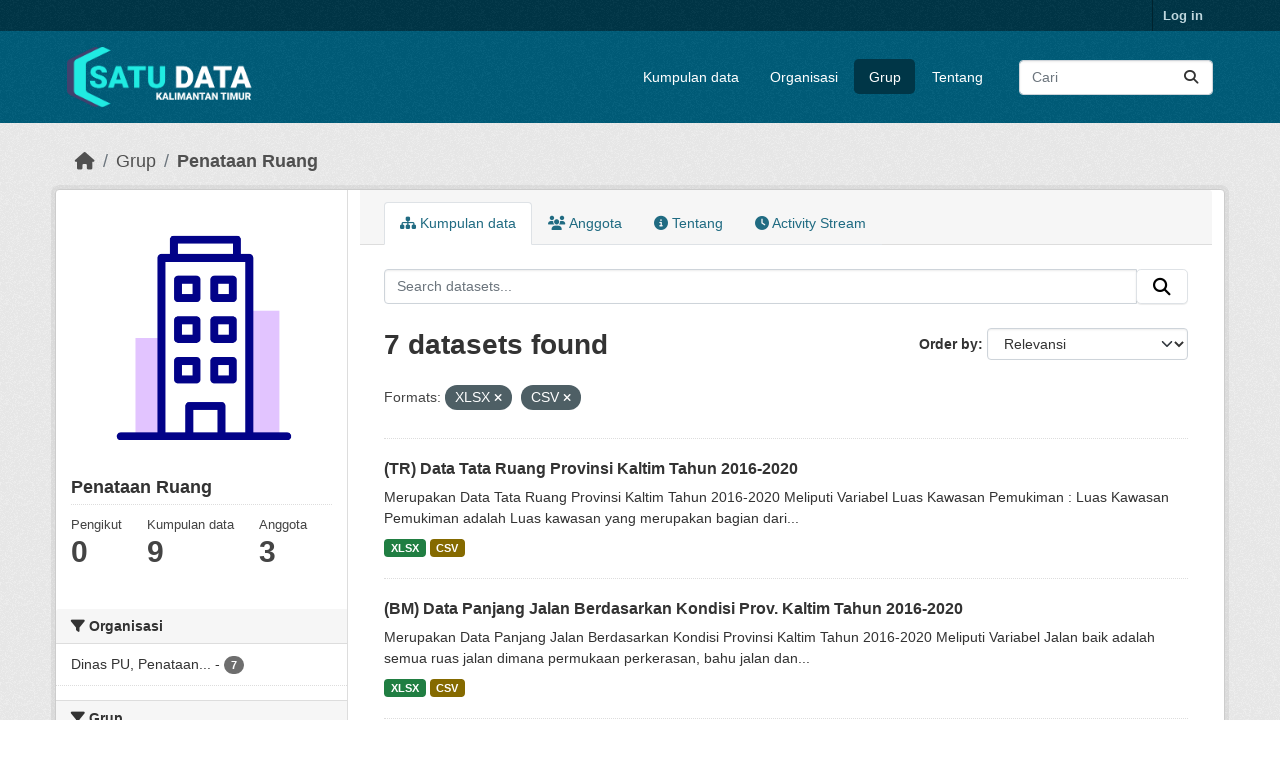

--- FILE ---
content_type: text/html; charset=utf-8
request_url: https://data.kaltimprov.go.id/group/penataan-ruang?res_format=XLSX&res_format=CSV
body_size: 6801
content:
<!DOCTYPE html>
<!--[if IE 9]> <html lang="id" class="ie9"> <![endif]-->
<!--[if gt IE 8]><!--> <html lang="id"  > <!--<![endif]-->
  <head>
    <meta charset="utf-8" />
      <meta name="csrf_field_name" content="_csrf_token" />
      <meta name="_csrf_token" content="ImRiYTRhNTBlZWRmMDc0NmU2ZGUxZmUzNjY2NjRlMDRkMTNhYWQ5YzIi.aWgtDw.Bzkl6Vj1RcBDyajjSVcqQ20HZds" />

      <meta name="generator" content="ckan 2.11.2" />
      <meta name="viewport" content="width=device-width, initial-scale=1.0">
    <title>Penataan Ruang - Grup - Satu Data</title>

    
    
  <link rel="shortcut icon" href="/base/images/ckan.ico" />
    
  <link rel="alternate" type="application/atom+xml" title="Satu Data - Datasets in group: Penataan Ruang" href="/feeds/group/penataan-ruang.atom" />

  
    
      
      
      
    
    

  


    
    <link href="/webassets/base/757e28ef_main.css" rel="stylesheet"/>
<link href="/webassets/ckanext-harvest/c95a0af2_harvest_css.css" rel="stylesheet"/>
<link href="/webassets/ckanext-activity/8dd77216_activity.css" rel="stylesheet"/>
    
    

  </head>

  
  <body data-site-root="https://data.kaltimprov.go.id/" data-locale-root="https://data.kaltimprov.go.id/" >

    
    <div class="visually-hidden-focusable"><a href="#content">Skip to main content</a></div>
  

  
    

 
<div class="account-masthead">
  <div class="container">
     
    <nav class="account not-authed" aria-label="Account">
      <ul class="list-unstyled">
        
        <li><a href="/user/login">Log in</a></li>
         
      </ul>
    </nav>
     
  </div>
</div>

<header class="masthead">
  <div class="container">
      
    <nav class="navbar navbar-expand-lg navbar-light">
      <hgroup class="header-image navbar-left">

      
      
      <a class="logo" href="/">
        <img src="/uploads/admin/2023-02-13-035211.417002logo-with-text-dark2.png" alt="Satu Data"
          title="Satu Data" />
      </a>
      
      

       </hgroup>
      <button class="navbar-toggler" type="button" data-bs-toggle="collapse" data-bs-target="#main-navigation-toggle"
        aria-controls="main-navigation-toggle" aria-expanded="false" aria-label="Toggle navigation">
        <span class="fa fa-bars text-white"></span>
      </button>

      <div class="main-navbar collapse navbar-collapse" id="main-navigation-toggle">
        <ul class="navbar-nav ms-auto mb-2 mb-lg-0">
          
            
              
              

              <li><a href="/dataset/">Kumpulan data</a></li><li><a href="/organization/">Organisasi</a></li><li class="active"><a href="/group/">Grup</a></li><li><a href="/about">Tentang</a></li>
            
          </ul>

      
      
          <form class="d-flex site-search" action="/dataset/" method="get">
              <label class="d-none" for="field-sitewide-search">Search Datasets...</label>
              <input id="field-sitewide-search" class="form-control me-2"  type="text" name="q" placeholder="Cari" aria-label="Search datasets..."/>
              <button class="btn" type="submit" aria-label="Submit"><i class="fa fa-search"></i></button>
          </form>
      
      </div>
    </nav>
  </div>
</header>

  
    <div class="main">
      <div id="content" class="container">
        
          
            <div class="flash-messages">
              
                
              
            </div>
          

          
            <div class="toolbar" role="navigation" aria-label="Breadcrumb">
              
                
                  <ol class="breadcrumb">
                    
<li class="home"><a href="/" aria-label="Beranda"><i class="fa fa-home"></i><span> Beranda</span></a></li>
                    
  <li><a href="/group/">Grup</a></li>
  <li class="active"><a href="/group/penataan-ruang" title="Penataan Ruang">Penataan Ruang</a></li>

                  </ol>
                
              
            </div>
          

          <div class="row wrapper">
            
            
            

            
              <aside class="secondary col-md-3">
                
                
  
  


<section id="group-info" class="module module-narrow">
  <div class="module context-info">
    <div class="module-content">
    
    
    <div class="image">
      <a href="">
        <img src="https://data.kaltimprov.go.id/uploads/group/2021-03-15-135658.840695Untitled-design-21.png" width="190" height="118" alt="penataan-ruang" />
      </a>
    </div>
    
    
    <h1 class="heading">
      Penataan Ruang
      
    </h1>
    
    
    
    
    
      
      
      <div class="nums">
        <dl>
          <dt>Pengikut</dt>
          <dd><span>0</span></dd>
        </dl>
        <dl>
          <dt>Kumpulan data</dt>
          <dd><span>9</span></dd>
        </dl>
        <dl>
          <dt>Anggota</dt>
          <dd>3</dd>
        </dl>
      </div>
      
      
        
      
    
    
    </div>
  </div>
</section>


  <div class="filters">
    <div>
      
        

    
    
	
	    
		<section class="module module-narrow module-shallow">
		    
			<h2 class="module-heading">
			    <i class="fa fa-filter"></i>
			    Organisasi
			</h2>
		    
		    
			
			    
				<nav aria-label="Organisasi">
				    <ul class="list-unstyled nav nav-simple nav-facet">
					
					    
					    
					    
					    
					    <li class="nav-item ">
						<a href="/group/caee5965-09f0-45b4-b416-c23a7b164740?res_format=XLSX&amp;res_format=CSV&amp;organization=dinas-pu-penataan-ruang-perum-rakyat" title="Dinas PU, Penataan Ruang &amp; Perum Rakyat">
						    <span class="item-label">Dinas PU, Penataan...</span>
						    <span class="hidden separator"> - </span>
						    <span class="item-count badge">7</span>

							
						</a>
					    </li>
					
				    </ul>
				</nav>

				<p class="module-footer">
				    
					
				    
				</p>
			    
			
		    
		</section>
	    
	
    

      
        

    
    
	
	    
		<section class="module module-narrow module-shallow">
		    
			<h2 class="module-heading">
			    <i class="fa fa-filter"></i>
			    Grup
			</h2>
		    
		    
			
			    
				<nav aria-label="Grup">
				    <ul class="list-unstyled nav nav-simple nav-facet">
					
					    
					    
					    
					    
					    <li class="nav-item ">
						<a href="/group/caee5965-09f0-45b4-b416-c23a7b164740?res_format=XLSX&amp;res_format=CSV&amp;groups=penataan-ruang" title="">
						    <span class="item-label">Penataan Ruang</span>
						    <span class="hidden separator"> - </span>
						    <span class="item-count badge">7</span>

							
						</a>
					    </li>
					
				    </ul>
				</nav>

				<p class="module-footer">
				    
					
				    
				</p>
			    
			
		    
		</section>
	    
	
    

      
        

    
    
	
	    
		<section class="module module-narrow module-shallow">
		    
			<h2 class="module-heading">
			    <i class="fa fa-filter"></i>
			    Tag
			</h2>
		    
		    
			
			    
				<nav aria-label="Tag">
				    <ul class="list-unstyled nav nav-simple nav-facet">
					
					    
					    
					    
					    
					    <li class="nav-item ">
						<a href="/group/caee5965-09f0-45b4-b416-c23a7b164740?res_format=XLSX&amp;res_format=CSV&amp;tags=jalan" title="">
						    <span class="item-label">jalan</span>
						    <span class="hidden separator"> - </span>
						    <span class="item-count badge">3</span>

							
						</a>
					    </li>
					
					    
					    
					    
					    
					    <li class="nav-item ">
						<a href="/group/caee5965-09f0-45b4-b416-c23a7b164740?res_format=XLSX&amp;res_format=CSV&amp;tags=panjang" title="">
						    <span class="item-label">panjang</span>
						    <span class="hidden separator"> - </span>
						    <span class="item-count badge">3</span>

							
						</a>
					    </li>
					
					    
					    
					    
					    
					    <li class="nav-item ">
						<a href="/group/caee5965-09f0-45b4-b416-c23a7b164740?res_format=XLSX&amp;res_format=CSV&amp;tags=permukiman" title="">
						    <span class="item-label">permukiman</span>
						    <span class="hidden separator"> - </span>
						    <span class="item-count badge">2</span>

							
						</a>
					    </li>
					
					    
					    
					    
					    
					    <li class="nav-item ">
						<a href="/group/caee5965-09f0-45b4-b416-c23a7b164740?res_format=XLSX&amp;res_format=CSV&amp;tags=area" title="">
						    <span class="item-label">area</span>
						    <span class="hidden separator"> - </span>
						    <span class="item-count badge">1</span>

							
						</a>
					    </li>
					
					    
					    
					    
					    
					    <li class="nav-item ">
						<a href="/group/caee5965-09f0-45b4-b416-c23a7b164740?res_format=XLSX&amp;res_format=CSV&amp;tags=aspal" title="">
						    <span class="item-label">aspal</span>
						    <span class="hidden separator"> - </span>
						    <span class="item-count badge">1</span>

							
						</a>
					    </li>
					
					    
					    
					    
					    
					    <li class="nav-item ">
						<a href="/group/caee5965-09f0-45b4-b416-c23a7b164740?res_format=XLSX&amp;res_format=CSV&amp;tags=baik" title="">
						    <span class="item-label">baik</span>
						    <span class="hidden separator"> - </span>
						    <span class="item-count badge">1</span>

							
						</a>
					    </li>
					
					    
					    
					    
					    
					    <li class="nav-item ">
						<a href="/group/caee5965-09f0-45b4-b416-c23a7b164740?res_format=XLSX&amp;res_format=CSV&amp;tags=berdasarkan" title="">
						    <span class="item-label">berdasarkan</span>
						    <span class="hidden separator"> - </span>
						    <span class="item-count badge">1</span>

							
						</a>
					    </li>
					
					    
					    
					    
					    
					    <li class="nav-item ">
						<a href="/group/caee5965-09f0-45b4-b416-c23a7b164740?res_format=XLSX&amp;res_format=CSV&amp;tags=cor" title="">
						    <span class="item-label">cor</span>
						    <span class="hidden separator"> - </span>
						    <span class="item-count badge">1</span>

							
						</a>
					    </li>
					
					    
					    
					    
					    
					    <li class="nav-item ">
						<a href="/group/caee5965-09f0-45b4-b416-c23a7b164740?res_format=XLSX&amp;res_format=CSV&amp;tags=data" title="">
						    <span class="item-label">data</span>
						    <span class="hidden separator"> - </span>
						    <span class="item-count badge">1</span>

							
						</a>
					    </li>
					
					    
					    
					    
					    
					    <li class="nav-item ">
						<a href="/group/caee5965-09f0-45b4-b416-c23a7b164740?res_format=XLSX&amp;res_format=CSV&amp;tags=huni" title="">
						    <span class="item-label">huni</span>
						    <span class="hidden separator"> - </span>
						    <span class="item-count badge">1</span>

							
						</a>
					    </li>
					
				    </ul>
				</nav>

				<p class="module-footer">
				    
					
					    <a href="/group/caee5965-09f0-45b4-b416-c23a7b164740?res_format=XLSX&amp;res_format=CSV&amp;_tags_limit=0" class="read-more">Show More Tag</a>
					
				    
				</p>
			    
			
		    
		</section>
	    
	
    

      
        

    
    
	
	    
		<section class="module module-narrow module-shallow">
		    
			<h2 class="module-heading">
			    <i class="fa fa-filter"></i>
			    Formats
			</h2>
		    
		    
			
			    
				<nav aria-label="Formats">
				    <ul class="list-unstyled nav nav-simple nav-facet">
					
					    
					    
					    
					    
					    <li class="nav-item  active">
						<a href="/group/caee5965-09f0-45b4-b416-c23a7b164740?res_format=XLSX" title="">
						    <span class="item-label">CSV</span>
						    <span class="hidden separator"> - </span>
						    <span class="item-count badge">7</span>

							<span class="facet-close"> <i class="fa fa-solid fa-circle-xmark"></i></span>
						</a>
					    </li>
					
					    
					    
					    
					    
					    <li class="nav-item  active">
						<a href="/group/caee5965-09f0-45b4-b416-c23a7b164740?res_format=CSV" title="">
						    <span class="item-label">XLSX</span>
						    <span class="hidden separator"> - </span>
						    <span class="item-count badge">7</span>

							<span class="facet-close"> <i class="fa fa-solid fa-circle-xmark"></i></span>
						</a>
					    </li>
					
				    </ul>
				</nav>

				<p class="module-footer">
				    
					
				    
				</p>
			    
			
		    
		</section>
	    
	
    

      
        

    
    
	
	    
		<section class="module module-narrow module-shallow">
		    
			<h2 class="module-heading">
			    <i class="fa fa-filter"></i>
			    Licenses
			</h2>
		    
		    
			
			    
				<nav aria-label="Licenses">
				    <ul class="list-unstyled nav nav-simple nav-facet">
					
					    
					    
					    
					    
					    <li class="nav-item ">
						<a href="/group/caee5965-09f0-45b4-b416-c23a7b164740?res_format=XLSX&amp;res_format=CSV&amp;license_id=cc-nc" title="Creative Commons Non-Commercial (Any)">
						    <span class="item-label">Creative Commons...</span>
						    <span class="hidden separator"> - </span>
						    <span class="item-count badge">7</span>

							
						</a>
					    </li>
					
				    </ul>
				</nav>

				<p class="module-footer">
				    
					
				    
				</p>
			    
			
		    
		</section>
	    
	
    

      
    </div>
    <a class="close no-text hide-filters"><i class="fa fa-times-circle"></i><span class="text">close</span></a>
  </div>

              </aside>
            

            
              <div class="primary col-md-9 col-xs-12" role="main">
                
                
                  <article class="module">
                    
                      <header class="module-content page-header">
                        
                        <ul class="nav nav-tabs">
                          
  
  <li class="active"><a href="/group/penataan-ruang"><i class="fa fa-sitemap"></i> Kumpulan data</a></li>
  <li><a href="/group/members/penataan-ruang"><i class="fa fa-users"></i> Anggota</a></li>
  <li><a href="/group/about/penataan-ruang"><i class="fa fa-info-circle"></i> Tentang</a></li>

  <li><a href="/group/activity/penataan-ruang?offset=0"><i class="fa fa-clock"></i> Activity Stream</a></li>

                        </ul>
                      </header>
                    
                    <div class="module-content">
                      
                      
  










<form id="group-datasets-search-form" class="search-form" method="get" data-module="select-switch">

  
    <div class="input-group search-input-group">
      <input aria-label="Search datasets..." id="field-giant-search" type="text" class="form-control input-lg" name="q" value="" autocomplete="off" placeholder="Search datasets...">
      
      <span class="input-group-btn">
        <button class="btn btn-default btn-lg" type="submit" value="search" aria-label="Submit">
          <i class="fa fa-search"></i>
        </button>
      </span>
      
    </div>
  

  
    <span>






<input type="hidden" name="res_format" value="XLSX" />





<input type="hidden" name="res_format" value="CSV" />



</span>
  

  
    
      <div class="form-group control-order-by">
        <label for="field-order-by">Order by</label>
        <select id="field-order-by" name="sort" class="form-control form-select">
          
            
              <option value="score desc, metadata_modified desc">Relevansi</option>
            
          
            
              <option value="title_string asc">Name Ascending</option>
            
          
            
              <option value="title_string desc">Name Descending</option>
            
          
            
              <option value="metadata_modified desc">Terakhir Dimodifikasi</option>
            
          
            
              <option value="views_recent desc">Populer</option>
            
          
        </select>
        
        <button class="btn btn-default js-hide" type="submit">Go</button>
        
      </div>
    
  

  
    <h1>
    
      

  
  
  
  

7 datasets found
    
    </h1>
  

  
    
      <p class="filter-list">
        
          
          <span class="facet">Formats:</span>
          
            <span class="filtered pill">XLSX
              <a href="/group/penataan-ruang?res_format=CSV" class="remove" title="Remove"><i class="fa fa-times"></i></a>
            </span>
          
            <span class="filtered pill">CSV
              <a href="/group/penataan-ruang?res_format=XLSX" class="remove" title="Remove"><i class="fa fa-times"></i></a>
            </span>
          
        
      </p>
      <a class="show-filters btn btn-default">Filter Results</a>
    
  

</form>





  
    
      

  
    <ul class="dataset-list list-unstyled">
    	
	      
	        




  <li class="dataset-item">
    
      <div class="dataset-content">
        
          <h2 class="dataset-heading">
            
              
            
            
    <a href="/dataset/data-tata-ruang-provinsi-kaltim-tahun-2016-2020" title="(TR) Data Tata Ruang Provinsi Kaltim Tahun 2016-2020">
      (TR) Data Tata Ruang Provinsi Kaltim Tahun 2016-2020
    </a>
            
            

              
            



          </h2>
        
        
          
            <div>Merupakan Data Tata Ruang Provinsi Kaltim Tahun 2016-2020 Meliputi Variabel Luas Kawasan Pemukiman : Luas Kawasan Pemukiman adalah Luas kawasan yang merupakan bagian dari...</div>
          
        
      </div>
      
        
          
            <ul class="dataset-resources list-unstyled">
              
                
                <li>
                  <a href="/dataset/data-tata-ruang-provinsi-kaltim-tahun-2016-2020" class="badge badge-default" data-format="xlsx">XLSX</a>
                </li>
                
                <li>
                  <a href="/dataset/data-tata-ruang-provinsi-kaltim-tahun-2016-2020" class="badge badge-default" data-format="csv">CSV</a>
                </li>
                
              
            </ul>
          
        
      
    
  </li>

	      
	        




  <li class="dataset-item">
    
      <div class="dataset-content">
        
          <h2 class="dataset-heading">
            
              
            
            
    <a href="/dataset/data-panjang-jalan-berdasarkan-kondisi-provinsi-kaltim-tahun-2016-2020" title="(BM) Data Panjang Jalan Berdasarkan Kondisi Prov. Kaltim Tahun 2016-2020">
      (BM) Data Panjang Jalan Berdasarkan Kondisi Prov. Kaltim Tahun 2016-2020
    </a>
            
            

              
            



          </h2>
        
        
          
            <div>Merupakan Data Panjang Jalan Berdasarkan Kondisi Provinsi Kaltim Tahun 2016-2020 Meliputi Variabel Jalan baik adalah semua ruas jalan dimana permukaan perkerasan, bahu jalan dan...</div>
          
        
      </div>
      
        
          
            <ul class="dataset-resources list-unstyled">
              
                
                <li>
                  <a href="/dataset/data-panjang-jalan-berdasarkan-kondisi-provinsi-kaltim-tahun-2016-2020" class="badge badge-default" data-format="xlsx">XLSX</a>
                </li>
                
                <li>
                  <a href="/dataset/data-panjang-jalan-berdasarkan-kondisi-provinsi-kaltim-tahun-2016-2020" class="badge badge-default" data-format="csv">CSV</a>
                </li>
                
              
            </ul>
          
        
      
    
  </li>

	      
	        




  <li class="dataset-item">
    
      <div class="dataset-content">
        
          <h2 class="dataset-heading">
            
              
            
            
    <a href="/dataset/data-tempat-tinggal-provinsi-kaltim-tahun-2016-2020" title="(PP) Data Tempat Tinggal Prov. Kaltim Tahun 2016-2020">
      (PP) Data Tempat Tinggal Prov. Kaltim Tahun 2016-2020
    </a>
            
            

              
            



          </h2>
        
        
          
            <div>Merupakan Data Tempat Tinggal Provinsi Kaltim Tahun 2016-2020 Meliputi Variabel Rumah Layak Huni Jumlah Rumah Layak Huni APBN Jumlah Rumah Layak Huni APBD Luas Permukiman yang...</div>
          
        
      </div>
      
        
          
            <ul class="dataset-resources list-unstyled">
              
                
                <li>
                  <a href="/dataset/data-tempat-tinggal-provinsi-kaltim-tahun-2016-2020" class="badge badge-default" data-format="xlsx">XLSX</a>
                </li>
                
                <li>
                  <a href="/dataset/data-tempat-tinggal-provinsi-kaltim-tahun-2016-2020" class="badge badge-default" data-format="csv">CSV</a>
                </li>
                
              
            </ul>
          
        
      
    
  </li>

	      
	        




  <li class="dataset-item">
    
      <div class="dataset-content">
        
          <h2 class="dataset-heading">
            
              
            
            
    <a href="/dataset/data-luas-area-permukiman-tertata-provinsi-kaltim-tahun-2016-2020" title="(PP) Data Luas Area Permukiman Tertata Prov. Kaltim Tahun 2016-2020">
      (PP) Data Luas Area Permukiman Tertata Prov. Kaltim Tahun 2016-2020
    </a>
            
            

              
            



          </h2>
        
        
          
            <div>Merupakan Data Luas Area Permukiman Tertata Provinsi Kaltim Tahun 2016-2020 Meliputi Variabel Luas area permukiman tertata : Luas area permukiman tertata adalah Luas area...</div>
          
        
      </div>
      
        
          
            <ul class="dataset-resources list-unstyled">
              
                
                <li>
                  <a href="/dataset/data-luas-area-permukiman-tertata-provinsi-kaltim-tahun-2016-2020" class="badge badge-default" data-format="xlsx">XLSX</a>
                </li>
                
                <li>
                  <a href="/dataset/data-luas-area-permukiman-tertata-provinsi-kaltim-tahun-2016-2020" class="badge badge-default" data-format="csv">CSV</a>
                </li>
                
              
            </ul>
          
        
      
    
  </li>

	      
	        




  <li class="dataset-item">
    
      <div class="dataset-content">
        
          <h2 class="dataset-heading">
            
              
            
            
    <a href="/dataset/data-turap-provinsi-kaltim-tahun-2016-2020" title="(BM) Data Turap Prov. Kaltim Tahun 2016-2020">
      (BM) Data Turap Prov. Kaltim Tahun 2016-2020
    </a>
            
            

              
            



          </h2>
        
        
          
            <div>Merupakan Data Turap Provinsi Kaltim Tahun 2016-2020 Meliputi Variabel Panjang Turap di Wilayah Jalan Penghubung dan Aliran Sungai Rawan Longsor : Panjang Turap yang ada di...</div>
          
        
      </div>
      
        
          
            <ul class="dataset-resources list-unstyled">
              
                
                <li>
                  <a href="/dataset/data-turap-provinsi-kaltim-tahun-2016-2020" class="badge badge-default" data-format="xlsx">XLSX</a>
                </li>
                
                <li>
                  <a href="/dataset/data-turap-provinsi-kaltim-tahun-2016-2020" class="badge badge-default" data-format="csv">CSV</a>
                </li>
                
              
            </ul>
          
        
      
    
  </li>

	      
	        




  <li class="dataset-item">
    
      <div class="dataset-content">
        
          <h2 class="dataset-heading">
            
              
            
            
    <a href="/dataset/data-panjang-jalan-yang-memiliki-fasilitas-provinsi-kaltim-tahun-2016-2020" title="(BM) Data Panjang Jalan Yang Memiliki Fasilitas Prov. Kaltim Tahun 2016-2020">
      (BM) Data Panjang Jalan Yang Memiliki Fasilitas Prov. Kaltim Tahun 2016-2020
    </a>
            
            

              
            



          </h2>
        
        
          
            <div>Merupakan Data Panjang Jalan Yang Memiliki Fasilitas Provinsi Kaltim Tahun 2016-2020 Meliputi Variabel Trotoar : Panjang jalan yang memiliki trotoar dan drainase Drainase :...</div>
          
        
      </div>
      
        
          
            <ul class="dataset-resources list-unstyled">
              
                
                <li>
                  <a href="/dataset/data-panjang-jalan-yang-memiliki-fasilitas-provinsi-kaltim-tahun-2016-2020" class="badge badge-default" data-format="xlsx">XLSX</a>
                </li>
                
                <li>
                  <a href="/dataset/data-panjang-jalan-yang-memiliki-fasilitas-provinsi-kaltim-tahun-2016-2020" class="badge badge-default" data-format="csv">CSV</a>
                </li>
                
              
            </ul>
          
        
      
    
  </li>

	      
	        




  <li class="dataset-item">
    
      <div class="dataset-content">
        
          <h2 class="dataset-heading">
            
              
            
            
    <a href="/dataset/data-panjang-jalan-berdasarkan-material-provinsi-kaltim-tahun-2016-2020" title="(BM) Data Panjang Jalan Berdasarkan Material Prov. Kaltim Tahun 2016-2020">
      (BM) Data Panjang Jalan Berdasarkan Material Prov. Kaltim Tahun 2016-2020
    </a>
            
            

              
            



          </h2>
        
        
          
            <div>Merupakan Data Panjang Jalan Berdasarkan Material Provinsi Kaltim Tahun 2016-2020 Keterangan Aspal : Jalan aspal adalah Jalan yang dilapisi perkerasan dari material yang...</div>
          
        
      </div>
      
        
          
            <ul class="dataset-resources list-unstyled">
              
                
                <li>
                  <a href="/dataset/data-panjang-jalan-berdasarkan-material-provinsi-kaltim-tahun-2016-2020" class="badge badge-default" data-format="xlsx">XLSX</a>
                </li>
                
                <li>
                  <a href="/dataset/data-panjang-jalan-berdasarkan-material-provinsi-kaltim-tahun-2016-2020" class="badge badge-default" data-format="csv">CSV</a>
                </li>
                
              
            </ul>
          
        
      
    
  </li>

	      
	    
    </ul>
  

    
  
  
    
  

                    </div>
                  </article>
                
              </div>
            
          </div>
        
      </div>
    </div>
  
    <footer class="site-footer">
  <div class="container">
    
    <div class="row">
      <div class="col-md-8 footer-links">
        
          <ul class="list-unstyled">
            
              <li><a href="/about">About Satu Data</a></li>
            
          </ul>
          <ul class="list-unstyled">
            
              
              <li><a href="http://docs.ckan.org/en/2.11/api/">CKAN API</a></li>
              <li><a href="http://www.ckan.org/">CKAN Association</a></li>
              <li><a href="http://www.opendefinition.org/okd/"><img src="/base/images/od_80x15_blue.png" alt="Open Data"></a></li>
            
          </ul>
        
      </div>
      <div class="col-md-4 attribution">
        
          <p><strong>Powered by</strong> <a class="hide-text ckan-footer-logo" href="http://ckan.org">CKAN</a></p>
        
        
          
<form class="lang-select" action="/util/redirect" data-module="select-switch" method="POST">
  
<input type="hidden" name="_csrf_token" value="ImRiYTRhNTBlZWRmMDc0NmU2ZGUxZmUzNjY2NjRlMDRkMTNhYWQ5YzIi.aWgtDw.Bzkl6Vj1RcBDyajjSVcqQ20HZds"/> 
  <div class="form-group">
    <label for="field-lang-select">Language</label>
    <select id="field-lang-select" name="url" data-module="autocomplete" data-module-dropdown-class="lang-dropdown" data-module-container-class="lang-container">
      
        <option value="/id/group/penataan-ruang?res_format=XLSX&amp;res_format=CSV" selected="selected">
          Indonesia
        </option>
      
        <option value="/en/group/penataan-ruang?res_format=XLSX&amp;res_format=CSV" >
          English
        </option>
      
        <option value="/pt_BR/group/penataan-ruang?res_format=XLSX&amp;res_format=CSV" >
          português (Brasil)
        </option>
      
        <option value="/ja/group/penataan-ruang?res_format=XLSX&amp;res_format=CSV" >
          日本語
        </option>
      
        <option value="/it/group/penataan-ruang?res_format=XLSX&amp;res_format=CSV" >
          italiano
        </option>
      
        <option value="/cs_CZ/group/penataan-ruang?res_format=XLSX&amp;res_format=CSV" >
          čeština (Česko)
        </option>
      
        <option value="/ca/group/penataan-ruang?res_format=XLSX&amp;res_format=CSV" >
          català
        </option>
      
        <option value="/es/group/penataan-ruang?res_format=XLSX&amp;res_format=CSV" >
          español
        </option>
      
        <option value="/fr/group/penataan-ruang?res_format=XLSX&amp;res_format=CSV" >
          français
        </option>
      
        <option value="/el/group/penataan-ruang?res_format=XLSX&amp;res_format=CSV" >
          Ελληνικά
        </option>
      
        <option value="/sv/group/penataan-ruang?res_format=XLSX&amp;res_format=CSV" >
          svenska
        </option>
      
        <option value="/sr/group/penataan-ruang?res_format=XLSX&amp;res_format=CSV" >
          српски
        </option>
      
        <option value="/no/group/penataan-ruang?res_format=XLSX&amp;res_format=CSV" >
          norsk
        </option>
      
        <option value="/sk/group/penataan-ruang?res_format=XLSX&amp;res_format=CSV" >
          slovenčina
        </option>
      
        <option value="/fi/group/penataan-ruang?res_format=XLSX&amp;res_format=CSV" >
          suomi
        </option>
      
        <option value="/ru/group/penataan-ruang?res_format=XLSX&amp;res_format=CSV" >
          русский
        </option>
      
        <option value="/de/group/penataan-ruang?res_format=XLSX&amp;res_format=CSV" >
          Deutsch
        </option>
      
        <option value="/pl/group/penataan-ruang?res_format=XLSX&amp;res_format=CSV" >
          polski
        </option>
      
        <option value="/nl/group/penataan-ruang?res_format=XLSX&amp;res_format=CSV" >
          Nederlands
        </option>
      
        <option value="/bg/group/penataan-ruang?res_format=XLSX&amp;res_format=CSV" >
          български
        </option>
      
        <option value="/ko_KR/group/penataan-ruang?res_format=XLSX&amp;res_format=CSV" >
          한국어 (대한민국)
        </option>
      
        <option value="/hu/group/penataan-ruang?res_format=XLSX&amp;res_format=CSV" >
          magyar
        </option>
      
        <option value="/sl/group/penataan-ruang?res_format=XLSX&amp;res_format=CSV" >
          slovenščina
        </option>
      
        <option value="/lv/group/penataan-ruang?res_format=XLSX&amp;res_format=CSV" >
          latviešu
        </option>
      
        <option value="/th/group/penataan-ruang?res_format=XLSX&amp;res_format=CSV" >
          ไทย
        </option>
      
        <option value="/is/group/penataan-ruang?res_format=XLSX&amp;res_format=CSV" >
          íslenska
        </option>
      
        <option value="/tr/group/penataan-ruang?res_format=XLSX&amp;res_format=CSV" >
          Türkçe
        </option>
      
        <option value="/tl/group/penataan-ruang?res_format=XLSX&amp;res_format=CSV" >
          Filipino (Pilipinas)
        </option>
      
        <option value="/ar/group/penataan-ruang?res_format=XLSX&amp;res_format=CSV" >
          العربية
        </option>
      
        <option value="/nb_NO/group/penataan-ruang?res_format=XLSX&amp;res_format=CSV" >
          norsk bokmål (Norge)
        </option>
      
        <option value="/vi/group/penataan-ruang?res_format=XLSX&amp;res_format=CSV" >
          Tiếng Việt
        </option>
      
        <option value="/en_AU/group/penataan-ruang?res_format=XLSX&amp;res_format=CSV" >
          English (Australia)
        </option>
      
        <option value="/zh_Hans_CN/group/penataan-ruang?res_format=XLSX&amp;res_format=CSV" >
          中文 (简体, 中国)
        </option>
      
        <option value="/da_DK/group/penataan-ruang?res_format=XLSX&amp;res_format=CSV" >
          dansk (Danmark)
        </option>
      
        <option value="/hr/group/penataan-ruang?res_format=XLSX&amp;res_format=CSV" >
          hrvatski
        </option>
      
        <option value="/gl/group/penataan-ruang?res_format=XLSX&amp;res_format=CSV" >
          galego
        </option>
      
        <option value="/pt_PT/group/penataan-ruang?res_format=XLSX&amp;res_format=CSV" >
          português (Portugal)
        </option>
      
        <option value="/ro/group/penataan-ruang?res_format=XLSX&amp;res_format=CSV" >
          română
        </option>
      
        <option value="/mk/group/penataan-ruang?res_format=XLSX&amp;res_format=CSV" >
          македонски
        </option>
      
        <option value="/ne/group/penataan-ruang?res_format=XLSX&amp;res_format=CSV" >
          नेपाली
        </option>
      
        <option value="/lt/group/penataan-ruang?res_format=XLSX&amp;res_format=CSV" >
          lietuvių
        </option>
      
        <option value="/my_MM/group/penataan-ruang?res_format=XLSX&amp;res_format=CSV" >
          မြန်မာ (မြန်မာ)
        </option>
      
        <option value="/uk/group/penataan-ruang?res_format=XLSX&amp;res_format=CSV" >
          українська
        </option>
      
        <option value="/zh_Hant_TW/group/penataan-ruang?res_format=XLSX&amp;res_format=CSV" >
          中文 (繁體, 台灣)
        </option>
      
        <option value="/gl_ES/group/penataan-ruang?res_format=XLSX&amp;res_format=CSV" >
          galego (España)
        </option>
      
        <option value="/es_AR/group/penataan-ruang?res_format=XLSX&amp;res_format=CSV" >
          español (Argentina)
        </option>
      
        <option value="/fa_IR/group/penataan-ruang?res_format=XLSX&amp;res_format=CSV" >
          فارسی (ایران)
        </option>
      
        <option value="/uk_UA/group/penataan-ruang?res_format=XLSX&amp;res_format=CSV" >
          українська (Україна)
        </option>
      
        <option value="/mn_MN/group/penataan-ruang?res_format=XLSX&amp;res_format=CSV" >
          монгол (Монгол)
        </option>
      
        <option value="/am/group/penataan-ruang?res_format=XLSX&amp;res_format=CSV" >
          አማርኛ
        </option>
      
        <option value="/bs/group/penataan-ruang?res_format=XLSX&amp;res_format=CSV" >
          bosanski
        </option>
      
        <option value="/sq/group/penataan-ruang?res_format=XLSX&amp;res_format=CSV" >
          shqip
        </option>
      
        <option value="/he/group/penataan-ruang?res_format=XLSX&amp;res_format=CSV" >
          עברית
        </option>
      
        <option value="/sr_Latn/group/penataan-ruang?res_format=XLSX&amp;res_format=CSV" >
          srpski (latinica)
        </option>
      
        <option value="/eu/group/penataan-ruang?res_format=XLSX&amp;res_format=CSV" >
          euskara
        </option>
      
        <option value="/km/group/penataan-ruang?res_format=XLSX&amp;res_format=CSV" >
          ខ្មែរ
        </option>
      
    </select>
  </div>
  <button class="btn btn-default d-none " type="submit">Go</button>
</form>


        
      </div>
    </div>
    
  </div>
</footer>
  
  
  
  
  
  
    

  

  

    
    <link href="/webassets/vendor/f3b8236b_select2.css" rel="stylesheet"/>
<link href="/webassets/vendor/53df638c_fontawesome.css" rel="stylesheet"/>
    <script src="/webassets/vendor/240e5086_jquery.js" type="text/javascript"></script>
<script src="/webassets/vendor/5978e33d_vendor.js" type="text/javascript"></script>
<script src="/webassets/vendor/6d1ad7e6_bootstrap.js" type="text/javascript"></script>
<script src="/webassets/vendor/529a0eb7_htmx.js" type="text/javascript"></script>
<script src="/webassets/base/a65ea3a0_main.js" type="text/javascript"></script>
<script src="/webassets/base/b1def42f_ckan.js" type="text/javascript"></script>
<script src="/webassets/tracking/8b59a308_tracking.js" type="text/javascript"></script>
<script src="/webassets/activity/0fdb5ee0_activity.js" type="text/javascript"></script>
  </body>
</html>